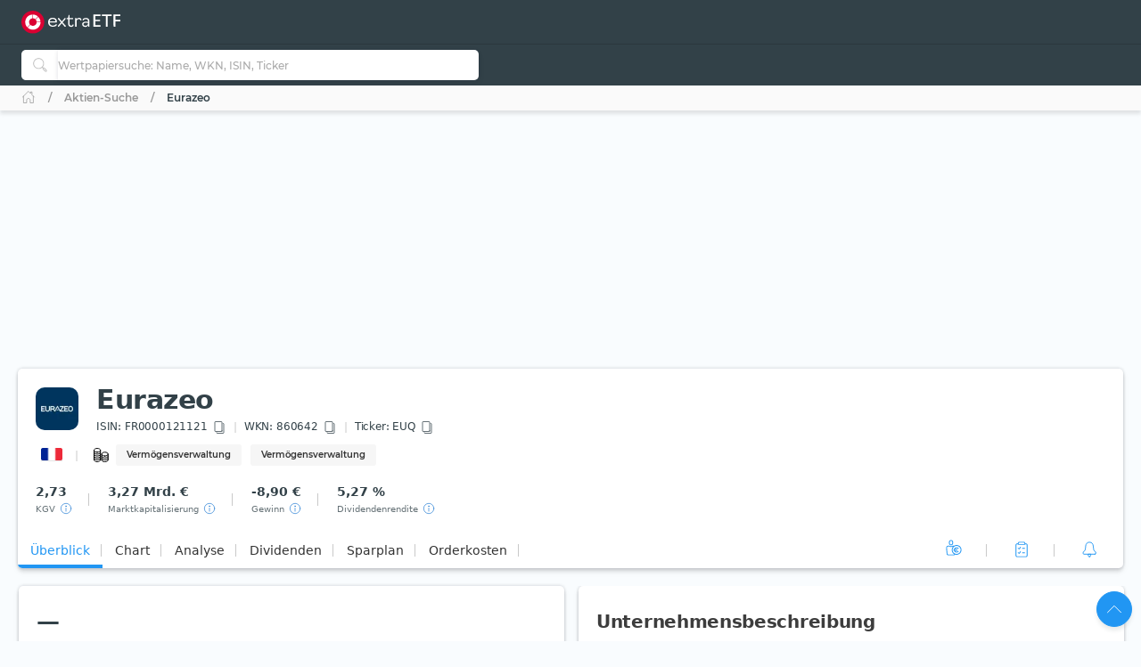

--- FILE ---
content_type: image/svg+xml
request_url: https://extraetf.com/assets/images/landing/check-blue.svg
body_size: 48
content:
<svg width="14" height="14" viewBox="0 0 14 14" fill="none" xmlns="http://www.w3.org/2000/svg">
    <path d="M1 6L5.5 10L12.5 3" stroke="#4895EC" stroke-width="2"/>
</svg>
